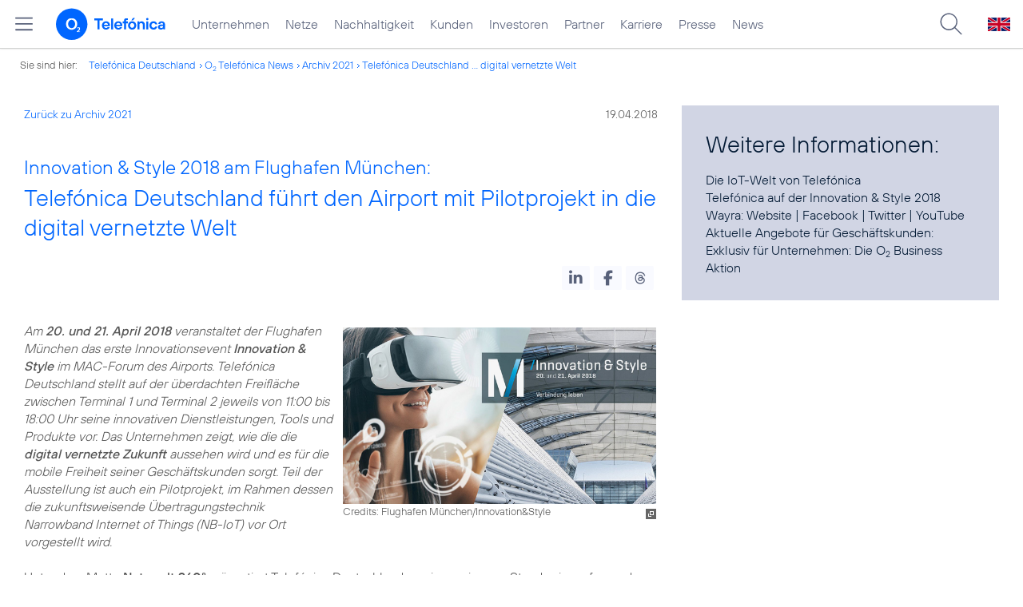

--- FILE ---
content_type: text/html; charset=UTF-8
request_url: https://www.telefonica.de/news/corporate/2018/04/innovation-style-2018-am-flughafen-muenchen-telefonica-deutschland-fuehrt-den-airport-mit-pilotprojekt-in-die-digital-vernetzte-welt.html?cat=infografik;year=2021;tag=%23privatkunden;page=48
body_size: 19926
content:
<!DOCTYPE html>
<html lang="de">
<head>
<meta http-equiv="X-UA-Compatible" content="IE=Edge">
<title>Innovation &amp; Style 2018 am Flughafen München: Telefónica Deutschland führt den Airport mit Pilotprojekt in die digital vernetzte Welt</title>  
<meta http-equiv="Content-Type" content="text/html; charset=utf-8">
<meta name="description" content="">
<meta name="keywords" content="B2B,Festnetz,Innovationen,IoT,LTE,Mobilfunk,Pressemitteilung,Smart_Meter,Technologien,Unternehmen,Wayra,m2m,partnerschaften">
<meta name="robots" content="all">
<meta name="viewport" content="width=device-width, initial-scale=1.0, user-scalable=yes">
<meta name="color-scheme" content="light only"> 
<meta name="twitter:card" content="summary_large_image">
<meta property="og:type" content="article">
<meta property="og:url" content="https://www.telefonica.de/news/corporate/2018/04/innovation-style-2018-am-flughafen-muenchen-telefonica-deutschland-fuehrt-den-airport-mit-pilotprojekt-in-die-digital-vernetzte-welt.html">
<meta property="og:title" content="Innovation &amp; Style 2018 am Flughafen München: Telefónica Deutschland führt den Airport mit Pilotprojekt in die digital vernetzte Welt">
<meta content="Am 20. und 21. April 2018 veranstaltet der Flughafen München das erste Innovationsevent Innovation &amp;#038; Style im MAC-Forum des Airports. Telefónica Deutschland stellt auf der überdachten Freifläche zwischen Terminal 1 und Terminal 2 jeweils von 11:00 bis 18:00 Uhr seine innovativen Dienstleistungen, Tools und Produkte vor. Das Unternehmen zeigt, wie die die digital vernetzte Zukunft []" property="og:description">
<meta content="https://www.telefonica.de/file/public/1565/FM-0622_InnovationStyle-1280x720.jpg" property="og:image">
<link type="text/css" href="/static/assets/css/unsemantic-grid-responsive-tablet-no-ie7.css?v=595" rel="stylesheet">
<link type="text/css" href="/static/css/2021_telefonica.css?v=595" rel="stylesheet">
<link type="text/css" href="/static/css/print.css?v=595" rel="stylesheet" media="print">
<script type="text/javascript" src="/static/assets/jquery-3.5.1/jquery-3.5.1.min.js?autogz=1"></script>
<script type="text/javascript" src="/static/assets/jquery-3.5.1/jquery-migrate-1.4.1.min.js?autogz=1"></script>  <script type="text/javascript" src="/static/js/common.js?autogz=1;v=595"></script>
<script type="text/javascript" src="/static/js/contentloader.js?v=5"></script>  <script type="text/javascript" src="/static/js/jquery.autocomplete.js?v=595"></script> <link rel="apple-touch-icon" sizes="180x180" href="/static/icons/apple-touch-icon.png?v=4">
<link rel="icon" type="image/png" sizes="32x32" href="/static/icons/favicon-32x32.png?v=4">
<link rel="icon" type="image/png" sizes="16x16" href="/static/icons/favicon-16x16.png?v=4">
<link rel="manifest" href="/static/icons/site.webmanifest">
<link rel="mask-icon" href="/static/icons/safari-pinned-tab.svg?v=4" color="#0066FF">
<link rel="shortcut icon" href="/static/icons/favicon.ico?v=4">
<meta name="msapplication-TileColor" content="#f9faff">
<meta name="msapplication-config" content="/static/icons/browserconfig.xml">
<meta name="theme-color" content="#f9faff">
 <link href="/static/assets/shariff-3.2.1/shariff.complete.css?v=6" rel="stylesheet">   <link rel="canonical" href="https://www.telefonica.de/news/corporate/2018/04/innovation-style-2018-am-flughafen-muenchen-telefonica-deutschland-fuehrt-den-airport-mit-pilotprojekt-in-die-digital-vernetzte-welt.html"/>  </head>
<body class=" page-sec_twocolumn_wide_scp standard page-layout-2021_telefonica" id="page0"> 
<!-- Matomo Tag Manager -->
<script type="text/javascript">
var _mtm = window._mtm = window._mtm || [];
_mtm.push({'mtm.startTime': (new Date().getTime()), 'event': 'mtm.Start'});
_mtm.push({"enddate":"","news_title":"Innovation \\u0026 Style 2018 am Flughafen M\u00fcnchen: Telef\u00f3nica Deutschland f\u00fchrt den Airport mit Pilotprojekt in die digital vernetzte Welt","seo_page_title":"","content_type":"news","drilldown":"news;corporate;2018;04;innovation-style-2018-am-flughafen-muenchen-telefonica-deutschland-fuehrt-den-airport-mit-pilotprojekt-in-die-digital-vernetzte-welt","last_changed":"2019-09-05","display_date":"2018-04-19","layout":"2021_telefonica","startdate":"","groups":"Redaktion","category":"Pressemitteilungen","author":"Alexander Geckeler","tags":"B2B,Festnetz,Innovationen,IoT,LTE,Mobilfunk,Pressemitteilung,Smart_Meter,Technologien,Unternehmen,Wayra,m2m,partnerschaften","publish_date":"2018-04-19","created":"2018-04-19","page_title":"Innovation \\u0026 Style 2018 am Flughafen M\u00fcnchen: Telef\u00f3nica Deutschland f\u00fchrt den Airport mit Pilotprojekt in die digital vernetzte Welt"});
var d=document, g=d.createElement('script'), s=d.getElementsByTagName('script')[0];
g.type='text/javascript'; g.async=true; g.src='https://webstatistics.telefonica.de/js/container_kmdc61rh.js'; s.parentNode.insertBefore(g,s);
</script>
<!-- End Matomo Tag Manager -->
<!-- Matomo Tag Tracking --><script>
$(window).off("_mtm.push").on("_mtm.push",function(e,option){if(_mtm&&(typeof(option)=='object')){_mtm.push(option);}});
</script><!-- End Matomo Tag Tracking -->
<div class="sec_root fl-par-body" id="s1"><div id="s98" class="sec_header"><div id="c98_0" class="sec_header spc-main-column col_first"><!-- <par_scp_header> --> <div id="page-top"><div></div></div>  <header>
<div id="scp-header-fixed">
<div id="skip">
<a href="#content" class="page-skip-link"><div class="par-body">Zum Inhalt springen...</div></a>
</div>
<div id="scp-header"> <div data-topnav-id="#page-navmenu" data-tree-id="" id="page-navmenu" data-label="top_level" class="page-navmenu-body" data-layout="2021_telefonica" data-state="online"></div> <div id="scp-header-content" class="page-topmenu-container fl-header-search"> <button data-tree-id="" aria-label="Hauptmenü öffnen" data-layout="2021_telefonica" class="page-sitemenu-button" data-state="online" data-language="de" data-nav-id="" data-message-id="6544" type="button" data-aria-label-open="Hauptmenü öffnen" data-aria-label-close="Hauptmenü schließen"></button> <div id="page-logo"><a href="/"><img src="/static/layout/2021_telefonica/header/logo_telefonica_o2_blue.svg" alt="Logo von o2 Telefónica" width="150" height="54"></a></div>  <div id="page-navigation">  <div class="page-nav-select">
<nav> <ul data-state="online" data-layout="2021_telefonica" class="page-nav page-nav-option fl-no-topmenu page-navmenu" id="page-nav-topmenu" data-language="de"><li id="nav-217" class="fl-hover fl-first" data-nav-id="217"><a class="l-link" title="Unternehmen Telefónica Deutschland" href="/unternehmen.html">Unternehmen</a></li><li id="nav-235" class="fl-hover" data-nav-id="235"><a title="Festnetz und Mobilfunk" href="/netze.html" class="l-link">Netze</a></li><li id="nav-218" class="fl-hover" data-nav-id="218"><a href="/nachhaltigkeit.html" class="l-link">Nachhaltigkeit</a></li><li id="nav-236" class="fl-hover" data-nav-id="236"><a class="l-link" href="/kunden.html">Kunden</a></li><li id="nav-225" class="fl-hover" data-nav-id="225"><a class="l-link" href="/investor-relations.html">Investoren</a></li><li id="nav-233" class="fl-hover" data-nav-id="233"><a class="l-link" href="/partner.html">Partner</a></li><li id="nav-220" class="fl-hover" data-nav-id="220"><a href="/karriere.html" class="l-link">Karriere</a></li><li id="nav-219" class="fl-hover" data-nav-id="219"><a href="/presse.html" class="l-link">Presse</a></li><li id="nav-228" class="fl-hover" data-nav-id="228"><a class="l-link" href="/o2-telefonica-news.html">News</a></li></ul> </nav>
</div>  </div>  <div id="page-search">
<form method="get" name="header_search" action="/search/index" onsubmit="Common.autoComplete.doSearch($('#q1').val()); return false;">
<input name="cmd" value="search" type="hidden">
<input name="search" value="site" type="hidden">
<input id="layout" name="layout" value="2021_telefonica" type="hidden">
<input id="lang" name="lang" value="de" type="hidden">
<div id="length-check" style="position: absolute; top: -200px; left: -1000px;"></div>
<div id="page-search-input" class="xscp-header-search">  <input name="q" id="q1" placeholder="Suche..." maxlength="150">
<button type="submit" class="page-search-submit" aria-label="Suche ausführen"></button>
</div>
</form>
</div>
<button type="button" id="page-search-button" aria-label="Suche öffnen" data-aria-label-open="Suche öffnen" data-aria-label-close="Suche schließen"></button>
<div id="page-language-select"><a href="/home_en" class="l-link" hreflang="en"><img src="/static/layout/2021_telefonica/header/flag_en.svg" alt="Englische Flagge, stellvertretend für englischsprachige Version der o2 Telefónica" width="28" height="17" border="0"></a></div>  </div>
</div>
</div>
</header>  <!-- </par_scp_header> --><!-- <par_path> --><div class="par par-path" id="sp2" data-tag="Path">
<ul class="nav-path"> <li class="fl-first">Sie sind hier: <a href="/">Telefónica Deutschland</a></li><li><a href="/news/corporate/index.html">O<sub>2</sub> Telefónica News</a></li><li><a href="/news/corporate/index.html?tag=%23privatkunden;cat=pressemitteilungen;year=2021">Archiv 2021</a></li><li><a href="/news/corporate/2018/04/innovation-style-2018-am-flughafen-muenchen-telefonica-deutschland-fuehrt-den-airport-mit-pilotprojekt-in-die-digital-vernetzte-welt.html?page=48;tag=%23privatkunden;year=2021;cat=infografik">Telefónica Deutschland ... digital vernetzte Welt</a></li> </ul>
<div class="fclear"></div>
</div> <!-- </par_path> --></div><div class="fclear"></div></div><div id="s2" class="sec_body page-content grid-container"><div id="c05_0" class="grid-66 tablet-grid-66 mobile-grid-100 grid-content col_content_wide col_first"><!-- <par_backlink> --> <div class="par par-backlink" data-tag="Back Link">
<div class="par-backlink-content">
<div class="par-backlink-back"><a href="/news/corporate/index.html?page=48;tag=%23privatkunden;year=2021;cat=infografik#feed-msg-id-6544">Zurück zu Archiv 2021</a></div>
<div class="par-backlink-next">19.04.2018</div>  <div class="fclear"></div>
</div>
</div> <!-- </par_backlink> --><!-- <par_page_content_id> --><div style="position: relative; max-width: var(--par-max-width); margin: 0 auto; padding: 0;" class="par-content-id"><a class="par-anchor" id="content"></a></div> <!-- </par_page_content_id> --><!-- RSPEAK_START --><!-- <par_headline> --><div id="p1" data-tag="Headline" class="par par-headline par-headline-margin fl-no-par-body par-textblock-default fl-text-align-left"><div class="par-body"><h1 class="default-font par-heading par-headline-tag-h1 par-font-size-default"><span class="par-overline">Innovation &amp; Style 2018 am Flughafen München: </span>Telefónica Deutschland führt den Airport mit Pilotprojekt in die digital vernetzte Welt</h1></div></div> <!-- </par_headline> --><!-- <par_socialshareprivacy> --><!-- RSPEAK_STOP --><div data-tag="Shariff" id="p2" class="par par-shariff fl-no-par-body"><style type="text/css" >.shariff .orientation-horizontal.button-style-standard.shariff-col-3 li{min-width:70px}
.shariff .orientation-horizontal.button-style-standard.shariff-col-3 li .share_text{text-indent:0}
div.par-shariff.fl-small-margin div.par-body{padding-top:0 !important;padding-bottom:0 !important}
div.par-shariff .shariff{display:flex;justify-content:flex-end;align-items:center}
div.par-shariff .shariff .orientation-horizontal li{margin-bottom:0}
div.par-shariff .shariff a{padding:0;display:flex;justify-content:center}
div.par-shariff-show-date div.par-shariff-bar{display:flex;justify-content:space-between;align-items:center}
div.par-shariff-news-message-date{display:flex;justify-content:center;align-items:center;background-color:var(--col-tlf-white);color:var(--col-grey6);padding:3px 16px;height:30px;border-radius:15px;font-size:14px;font-family:var(--font-medium)}
.shariff .threads a:hover{background-color:#000}</style><div class="par-body"><div class="par-shariff-bar"><div data-button-style="icon" data-services="[&quot;linkedin&quot;,&quot;facebook&quot;,&quot;threads&quot;]" data-lang="de" class="shariff"></div></div></div></div><!-- RSPEAK_START --> <!-- </par_socialshareprivacy> --><!-- <par_media> --><div data-pid="p3" class="par par-media fl-no-par-body par-textblock-no-dec par-textblock-default" data-tag="Media" id="p3"><div class="par-body"><div class="par-text l-inline-right"><div class="l-inline thmb-portrait l-inline-popup-container"><img alt="" class="l-img-popup" srcset="/file/public/1565/FM-0622_InnovationStyle-1280x720.jpg 1280w, /file/repository/38452_t_720_405/0/0/FM-0622_InnovationStyle-1280x720.jpg 720w, /file/repository/38452_t_360_203/0/0/FM-0622_InnovationStyle-1280x720.jpg 360w" src="/file/public/1565/FM-0622_InnovationStyle-1280x720.jpg" sizes="(max-width: 360px) 180px, (max-width: 720px) 360px, 1280px" onclick="Common.openImgPopupTrigger(this)" loading="lazy"><div class="l-inline-popup l-inline-popup-last" onclick="return Common.openImgPopup('38452', '1280', '720','\/file\/public\/1565\/FM-0622_InnovationStyle-1280x720.jpg', '', 0, '', window.location.pathname, '', this)"></div><div class="l-inline-caption"><span class="page-license-inline"><span class="page-license-info author">Credits: Flughafen München/Innovation&amp;Style</span></span></div><div class="fclear"></div></div><div class="pre-text"><i>Am <b>20. und 21. April 2018</b> veranstaltet der Flughafen München das erste Innovationsevent <b>Innovation &amp; Style</b> im MAC-Forum des Airports. Telefónica Deutschland stellt auf der überdachten Freifläche zwischen Terminal 1 und Terminal 2 jeweils von 11:00 bis 18:00 Uhr seine innovativen Dienstleistungen, Tools und Produkte vor. Das Unternehmen zeigt, wie die die <b>digital vernetzte Zukunft</b> aussehen wird und es für die mobile Freiheit seiner Geschäftskunden sorgt. Teil der Ausstellung ist auch ein Pilotprojekt, im Rahmen dessen die zukunftsweisende Übertragungstechnik Narrowband Internet of Things (NB-IoT) vor Ort vorgestellt wird.</i>

Unter dem Motto <b>Netzwelt 360°</b> präsentiert Telefónica Deutschland an einem eigenen Stand sein umfassendes Produktportfolio, durch das der Mobilfunkkonzern den <b>digitalen Fortschritt</b> in der Unternehmerwelt mitgestaltet. Egal ob Internet of Things (IoT), Machine to Machine Kommunikation (M2M) oder bei Mobilfunk- und Festnetzangeboten – Telefónica bietet in diesen Bereichen <b>innovative Lösungen</b>, die individuell an jedes Business angepasst werden können. Außerdem ist auch das Telefónica Startup-Programm Wayra am Stand vertreten, das neue Talente im Bereich Informations- und Kommunikationstechnologien fördert.</div><div class="fclear"></div></div></div></div> <!-- </par_media> --><!-- <par_media> --><div data-tag="Media" id="p4" data-pid="p4" class="par par-media fl-no-par-body par-textblock-no-dec par-textblock-default"><div class="par-body"><h2 class="default-font par-heading par-headline-tag-h2 par-font-size-default"><span class="par-overline">Flughafen München: </span>Mit Telefónica auf dem Weg zur Smart City</h2><div class="par-text l-inline-right"><div class="l-inline thmb-portrait l-inline-popup-container"><img onclick="Common.openImgPopupTrigger(this)" sizes="(max-width: 360px) 180px, (max-width: 720px) 360px, 1280px" loading="lazy" class="l-img-popup" alt="" src="/file/public/1565/Flughafen-Muenchen-Foto-pixabay-1920-720.jpg" srcset="/file/public/1565/Flughafen-Muenchen-Foto-pixabay-1920-720.jpg 1280w, /file/repository/38444_t_720_405/0/0/Flughafen-Muenchen-Foto-pixabay-1920-720.jpg 720w, /file/repository/38444_t_360_203/0/0/Flughafen-Muenchen-Foto-pixabay-1920-720.jpg 360w"><div onclick="return Common.openImgPopup('38444', '1280', '720','\/file\/public\/1565\/Flughafen-Muenchen-Foto-pixabay-1920-720.jpg', '', 0, '', window.location.pathname, '', this)" class="l-inline-popup l-inline-popup-last"></div><div class="l-inline-caption"><span class="page-license-inline"><span class="page-license-info author">Credits: Pixabay Flughafen München / werner22brigitte</span> | <a rel="license" class="page-license-info license" href="https://pixabay.com/de/service/terms/#usage" target="_blank">CC0 1.0, Ausschnitt bearbeitet</a></span></div><div class="fclear"></div></div><div class="pre-text">Eine zukunftsweisende <b>Technologie</b>, die beim Innovation &amp; Style Event vorgestellt wird, ist das sogenannte Narrow Band IoT (NB-IoT). Diese Spezifikation steht für ein <b>LTE-Übertragungsverfahren</b>, welches mit geringer Bandbreite auskommt und dafür sorgt, dass kleine Datenmengen auch in schwierige Umgebungen und über große Distanzen hinweg zuverlässig übertragen werden. Die neue Kommunikationstechnologie stellt eine <b>Erweiterung des LTE-Mobilfunkstandards</b> dar. Mobilfunkbetreiber haben so die Möglichkeit, vorhandene LTE-Infrastrukturen für das Bereitstellen von <b>IoT-Services</b> zu nutzen und sie in bereits bestehende Netze zu integrieren.

NB-IoT wird von <b>Telefónica</b> nun zum ersten Mal in Deutschland im Zuge eines gemeinsamen Pilotprojekts mit dem Münchner Flughafen implementiert. Zusammen mit Huawei und dem IoT-Anbieter Q-loud hat Telefónica in Deutschland eine Smart Energy-Lösung für den Flughafen entwickelt. Damit könnten perspektivisch alle Zähler für Strom und Wasser, die im Umkreis von zehn Kilometern auf dem Flughafen verteilt sind, per <b>Smart Metering</b> überwacht werden. Ein spezielles Kamerasystem erfasst den Zählerstand und eine integrierte Software analysiert das Bild, erkennt die angezeigte Zahl und überträgt diese per NB-IoT im O<sub>2</sub>-Netz an eine Cloud-Plattform, auf die der Flughafen zugreifen kann. In dem <b>Pilotprojekt</b> wird der Flughafen zunächst 15 Smart Meter im Live-Betrieb testen und lernen, wie mit der Technologie sinnvoll umgegangen werden kann.

Das Smart Energy Projekt soll den Grundstein für eine weitere <b>Zusammenarbeit zwischen dem Flughafen München und Telefónica in Deutschland</b> legen. Entsprechen die zugrundeliegende Technik und die Resultate des Pilotprojekts den Vorstellungen der Partner, so könnte das Projekt auf das gesamte Flughafengelände ausgedehnt werden. Die Vernetzung der Beleuchtungssysteme oder der Gepäck-Container, der Dollys, sind mögliche Anwendungsbereiche, durch die Kosten und Zeit gespart werden können. Die fortschrittliche Technologie von Telefónica birgt reichlich Potential, den Flughafen München auf dem Weg in seine <b>digitale Zukunft</b> zu begleiten.</div><div class="fclear"></div></div></div></div> <!-- </par_media> --><!-- <par_media> --><div data-tag="Media" id="p5" data-pid="p5" class="par par-media fl-no-par-body par-textblock-no-dec par-textblock-default"><div class="par-body"><h2 class="default-font par-heading par-headline-tag-h2 par-font-size-default">Mit Telefónicas Global SIM Geräte intelligent vernetzen</h2><div class="par-text l-inline-right"><div class="l-inline thmb-portrait l-inline-popup-container"><img loading="lazy" sizes="(max-width: 360px) 180px, (max-width: 720px) 360px, 1000px" onclick="Common.openImgPopupTrigger(this)" srcset="/file/public/1586/Global-SIM-1000x562.jpg 1000w, /file/repository/40108_t_720_405/0/0/Global-SIM-1000x562.jpg 720w, /file/repository/40108_t_360_202/0/0/Global-SIM-1000x562.jpg 360w" src="/file/public/1586/Global-SIM-1000x562.jpg" alt="" class="l-img-popup"><div class="l-inline-popup l-inline-popup-last" onclick="return Common.openImgPopup('40108', '1000', '562','\/file\/public\/1586\/Global-SIM-1000x562.jpg', '', 0, '', window.location.pathname, '', this)"></div><div class="l-inline-caption">Weltweit im Einsatz: die Global SIM von Telefónica</div><div class="fclear"></div></div><div class="pre-text"><i>„Als <b>Partner</b> des Flughafens München möchten wir mit unserer Teilnahme den Besuchern einen Eindruck davon vermitteln, wie wichtig es vor allem für Unternehmen ist, die Möglichkeiten des digitalen Wandel zu nutzen und innovativ umzusetzen. Mit Telefónica haben Unternehmen diesbezüglich einen starken und erfahrenen Partner an ihrer Seite“,</i> so <b>Alexander Rupprecht</b>, Director B2B Business Brand bei Telefónica in Deutschland. Wie die <b>Zusammenarbeit in den Bereichen M2M und IoT</b> mit aussehen kann, wird in Form von Show Cases auf der Innovation Style vorgestellt. Ein Partner ist zum Beispiel die Firma <a class="l-link" target="_blank" title="https://www.geotab.com/de/" href="https://www.geotab.com/de/">GEOTAB</a>, deren Lösung Telefónica für das Produkt Smart Mobility nutzt, um damit seinen Kunden ein intelligentes Fuhrparkmanagement zu ermöglichen. Diese einfache <b>Plug &amp; Play-Lösung</b> mit intelligenter Telematik ermöglicht eine einfache Analyse und Auswertung von Fahrzeugdaten und trägt so zur besseren Ressourcenplanung, einem <b>optimierten Management</b> von Firmenfahrzeugen und steigert so die Wertschöpfung. 

Ein weiterer Kunde, der auf der Veranstaltung am Münchner Flughafen vorgestellt wird, ist der Hersteller der <a class="l-link" target="_blank" title="http://gpssmartsole.com/gpssmartsole/" href="http://gpssmartsole.com/gpssmartsole/">GPS SmartSole</a>. Die GTX Corporation hat auf Basis einer GPS-Einheit mit eingebauter Global SIM von Telefónica eine Tracking-Sohle entwickelt, mit der sich zum Beispiel verirrte Demenz- oder Alzheimer Patienten wiederfinden lassen. 

Außerdem ist das Unternehmen <a target="_blank" title="http://www.feedbacknowgermany.de/" href="http://www.feedbacknowgermany.de/" class="l-link">FeedbackNow</a> vertreten, das ebenfalls <b>Global SIM Karten</b> von Telefónica verwendet. Mit dem Echtzeit-Feedbacksystem des Unternehmens können Kunden vor Ort über sogenannte Smiley-Boxen Bewertungen abgeben, die via Mobilfunk an eine zentrale Stelle übertragen und sofort ausgewertet werden. Auch ein Smart Cooler, eine intelligente Nachrüstlösung für Verkaufskühlschränke, oder ein <b>Virtual Reality Workout System</b>, mit dem man sein Fitnessprogramm über ein VR Headset in der virtuellen Welt absolvieren kann, werden auf der Innovation &amp; Style vorgestellt.</div><div class="fclear"></div></div></div></div> <!-- </par_media> --><!-- <par_media> --><div class="par par-media fl-no-par-body par-textblock-no-dec par-textblock-default" data-pid="p6" id="p6" data-tag="Media"><div class="par-body"><h2 class="default-font par-heading par-headline-tag-h2 par-font-size-default">Wayra unterstützt die digitale Transformation</h2><div class="par-text l-inline-right"><div class="l-inline thmb-portrait l-inline-popup-container"><img sizes="(max-width: 360px) 180px, (max-width: 720px) 360px, 1280px" onclick="Common.openImgPopupTrigger(this)" loading="lazy" alt="" class="l-img-popup" srcset="/file/public/1568/wayra-logo-1280x720.png 1280w, /file/repository/38716_t_720_405/0/0/wayra-logo-1280x720.png 720w, /file/repository/38716_t_360_203/0/0/wayra-logo-1280x720.png 360w" src="/file/public/1568/wayra-logo-1280x720.png"><div onclick="return Common.openImgPopup('38716', '1280', '720','\/file\/public\/1568\/wayra-logo-1280x720.png', '', 0, '', window.location.pathname, '', this)" class="l-inline-popup l-inline-popup-last"></div><div class="l-inline-caption"><span class="page-license-inline"><span class="page-license-info author">Credits: Wayra</span></span></div><div class="fclear"></div></div><div class="pre-text">Vertreter des <b>Startup-Programms</b> des Unternehmens <a class="l-link" target="_blank" title="https://de.wayra.co/" href="https://de.wayra.co/">Wayra</a> sind ebenfalls am Telefónica Stand vertreten: Wayra hilft mit finanziellen Mitteln sowie <b>Coachings und der Organisation</b> von Netzwerkveranstaltungen jungen, wachsenden Unternehmen aus den Bereichen IoT, Datenanalytik, Cybersicherheit und Künstliche Intelligenz. Zwei dieser Unternehmen werden am 20. und 21. April bei der Innovation &amp; Style vorgestellt: EcoG, das ein Betriebssystem für Ladestationen für Elektroautos entwickelt hat sowie <a class="l-link" target="_blank" href="https://www.accu-rate.de/de/" title="https://www.accu-rate.de/de/">accurate</a>, mit deren Software sich komplexe Personenströme <b>darstellen und analysieren</b> lassen.

Unternehmen können sich am Stand ebenfalls über die aktuellen <b>Festnetz- und Mobilfunkangebote</b> informieren, die Telefónica über seine Kernmarke O<sub>2</sub> den Business Partnern bietet. Vom zuverlässigen Virenschutz mit <a class="l-link" href="https://www.o2online.de/business/loesungen/datensicherheit/o2-business-protect/" target="_blank" title="https://www.o2online.de/business/loesungen/datensicherheit/o2-business-protect/">O<sub>2</sub> Business Protect</a>, über die Umstellung auf IP-Telefonie bis hin zu virtuellen Telefonanlagen und der O<sub>2</sub> Business App, gibt es auch in diesem Segment ein umfangreiches Portfolio, das die Unternehmen für den digitalen Wandel rüstet.</div><div class="fclear"></div></div></div></div> <!-- </par_media> --><!-- <par_socialshareprivacy> --><!-- RSPEAK_STOP --><div class="par par-shariff fl-no-par-body" data-tag="Shariff" id="p8"><div class="par-body"><div class="par-shariff-bar"><div data-lang="de" class="shariff" data-services="[&quot;linkedin&quot;,&quot;facebook&quot;,&quot;threads&quot;]" data-button-style="icon"></div></div></div></div><!-- RSPEAK_START --> <!-- </par_socialshareprivacy> --><!-- <par_author_info> --><!-- </par_author_info> --><!-- RSPEAK_STOP --></div><div class="grid-33 tablet-grid-33 mobile-grid-100 grid-content col_info" id="c02_0"><!-- RSPEAK_START --><!-- <par_media> --><div id="p10" data-tag="Media" data-pid="p10" class="par par-media fl-no-par-body par-textblock-dec par-textblock-hc-9"><div class="par-body"><h2 class="default-font par-heading par-headline-tag-h2 par-font-size-default">Weitere Informationen:</h2><div class="par-text l-inline-left"><div class="pre-text"><a class="l-link" href="https://m2m.telefonica.de/" target="_blank">Die IoT-Welt</a> von Telefónica
Telefónica auf der <a href="https://m2m.telefonica.de/events/innostyle-2018/" target="_blank" class="l-link">Innovation &amp; Style 2018</a>
Wayra: <a target="_blank" href="https://de.wayra.co/" class="l-link">Website </a>| <a href="https://www.facebook.com/WayraDE" target="_blank" class="l-link">Facebook </a>| <a href="https://twitter.com/wayrade" target="_blank" class="l-link">Twitter </a>| <a target="_blank" href="https://www.youtube.com/user/wayraproject" class="l-link">YouTube</a>
<a class="l-link" href="https://www.o2online.de/business/angebote/?dsl" target="_blank">Aktuelle Angebote für Geschäftskunden</a>: Exklusiv für Unternehmen: Die O<sub>2</sub> Business Aktion</div><div class="fclear"></div></div></div></div> <!-- </par_media> --><!-- RSPEAK_STOP --></div><div class="fclear"></div></div><div id="s99" class="sec_footer"><div class="col_footer col_first" id="c99_0"><!-- <par_scp_footer> --> <footer> <style type="text/css" >div#page-footer{position:relative;background:none #58617a;color:#FFF;font-size:12px;padding:12px 0;font-weight:normal;min-height:42px;max-width:none}
ul#page-sub-level{position:relative;display:block;margin:0;padding:0 30px}
ul#page-sub-level li{display:block;float:left;padding:0;margin:0;line-height:18px}
ul#page-sub-level li a{float:left;line-height:18px;color:#00c1d5;font-size:12px;font-weight:normal;text-decoration:none;padding:0 7px;border-left:1px solid #00c1d5;background:none transparent}
ul#page-sub-level li a:hover{text-decoration:underline}
ul#page-sub-level li span.l-dead{display:none}
li#page-copyright{padding-right:7px !important}
div#page-footer div#rs_div{position:absolute;width:auto;height:auto;background:#FFF;bottom:122px;right:10px;display:none}
div#page-footer div#rs_div a{color:#0b68ac;font-weight:bold;background:url(/static/layout/2021_telefonica/site/icon_bar.gif) -8px -214px no-repeat scroll;padding-left:25px;line-height:12px}
div#page-footer div#rs_div table{table-layout:auto}
footer div.par-hf-font-section-header div.par-body{padding:85px 0 !important}
div.page-footer-bar-box{display:flex;justify-content:center;align-items:center}
div.page-footer-nav-sitemap{display:flex;flex-direction:row;justify-content:center;padding:30px;font-family:TelefonicaLight,Arial,Helvetica,sans-serif;font-size:18px;line-height:normal;margin:0 auto}
div.page-footer-bar{border-top:1px solid rgba(255,255,255,0.2)}
div.page-footer-nav-sitemap ul{display:flex;flex-direction:column;flex-wrap:wrap;justify-content:flex-start;align-items:flex-start;margin:0;padding:10px 60px;flex-shrink:0;flex-grow:0}
div.page-footer-nav-sitemap ul:last-item{margin:0}
div.page-footer-nav-sitemap ul li{display:block;white-space:nowrap}
div.page-footer-nav-sitemap ul li a{display:inline-block;padding:0 0 8px 0}
div.page-footer-nav-sitemap ul li a:hover{text-decoration:underline}
div#page-sitemap{background-color:#0356c9 !important;color:#FFF}
div#page-sitemap a{color:#FFF}
div.page-sitemap-nav-container{padding-left:30px}
div.page-sitemap-col{padding:0 25px 25px 0}
div.page-sitemap-col:last-child{padding-right:0}
div.page-info-links{margin:0 0 20px 0}
div.page-sitemap-col a,div.page-footer-naviagtion ul li a{font-family:TelefonicaBold,Arial,Helvetica,sans-serif;font-size:15px;color:currentColor;background:none transparent;margin:0;padding:0;min-height:initial}
div.page-sitemap-col a{padding-bottom:6px}
div.page-sitemap-col ul,div.page-sitemap-col li{display:block;margin:0;padding:0}
div.page-sitemap-col ul.page-sitemap-list li{position:relative;font-family:TelefonicaRegular,Arial,Helvetica,sans-serif;font-size:12px;line-height:18px;padding:0 0 0 7px;margin:0 0 0 10px}
div.page-sitemap-col ul.page-sitemap-list li a:after{position:absolute;left:0;top:0;content:"-"}
div.page-sitemap-col a{color:#6e7894;max-width:100%;overflow:hidden;text-overflow:ellipsis}
div.page-sitemap-col a:hover{text-decoration:underline}
div.page-sitemap-links{padding:30px 30px 30px 0}
div.page-brand-logos{padding:30px 0}
div.page-brand-logos ul,div.page-brand-logos ul li{display:block;margin:0;padding:0}
div.page-brand-logos ul{min-width:264px;max-width:264px;width:100%}
div.page-brand-logos ul li{width:33%;max-width:88px;float:left;padding:1px}
div.page-brand-logos ul li img.l-img{-webkit-filter:grayscale(100%);filter:grayscale(100%);opacity:0.5;-webkit-transition:all 0.1s;transition:all 0.1s}
div.page-brand-logos ul li img.l-img:hover{-webkit-filter:none;filter:none;opacity:1;-webkit-transition:all 0.1s;transition:all 0.1s}
div#page-footer-logo{padding:30px}
div#page-footer-logo img{display:block}
div#page-footer-badges{padding:0 30px 30px 30px}
div#page-footer-badges a{display:block;float:left}
div#page-footer-badges img{display:block;width:auto;height:54px;-webkit-transition:all 0.1s;transition:all 0.1s}
div#page-footer-badges a:hover img{-ms-transform:scale(1.185,1.185);-webkit-transform:scale(1.185,1.185);transform:scale(1.185,1.185);-webkit-transition:all 0.1s;transition:all 0.1s}
div.page-awards-footer{padding:30px 0;margin:0;border:0 none}
div.page-awards-footer ul,div.page-awards-footer li{margin:0;padding:10px 0;text-align:center}
div.page-awards-footer ul{display:flex;flex-wrap:wrap;justify-content:center;gap:60px;width:100%;height:auto;padding:0;margin:0;overflow:initial}
div.page-awards-footer li{display:inline-flex;justify-content:center;margin:0;transition:all 0.1s;flex-shrink:0;flex-grow:0}
div.page-awards-footer li img.l-img{display:block;width:auto;min-height:95px;max-height:95px}
@media (hover:hover){div.page-awards-footer li:hover{transform:scale(1.05,1.05)}}
@media only screen and (max-width:767px){div.page-awards-footer ul{padding:0 30px;gap:30px}
div.page-footer-nav-sitemap{flex-direction:column;gap:0 15px}
div.page-footer-nav-sitemap ul{width:100%;align-items:center;justify-content:center;flex-direction:row;gap:0 15px}}</style><script>
$(document).ready(function(){$("div.par-tags-content").tagsList().trigger("tags_load");
});
</script><div class="par par-tags fl-no-par-body par-textblock-dec par-textblock-hc-69" data-tag="Tags" id="page-footer-tags"><notagindex><div class="par-body"><div class="page-body-content"><div class="par-tags-content lct-init-done" data-class-label="message" data-lang="de" data-tags-description="Schlagworte:" data-class-id="6544"><span class="par-tags-description">Schlagworte:</span> <a target="_blank" href="/search/index?q=%23B2B;lang=de" class="l-link par-tags-tag" rel="tag">#B2B</a>, <a href="/search/index?q=%23Festnetz;lang=de" target="_blank" rel="tag" class="l-link par-tags-tag">#Festnetz</a>, <a class="l-link par-tags-tag" rel="tag" target="_blank" href="/search/index?q=%23Innovationen;lang=de">#Innovationen</a>, <a href="/search/index?q=%23IoT;lang=de" target="_blank" rel="tag" class="l-link par-tags-tag">#IoT</a>, <a target="_blank" href="/search/index?q=%23LTE;lang=de" class="l-link par-tags-tag" rel="tag">#LTE</a>, <a class="l-link par-tags-tag" rel="tag" href="/search/index?q=%23Mobilfunk;lang=de" target="_blank">#Mobilfunk</a>, <a href="/search/index?q=%23Pressemitteilung;lang=de" target="_blank" rel="tag" class="l-link par-tags-tag">#Pressemitteilung</a>, <a href="/search/index?q=%23Smart_Meter;lang=de" target="_blank" class="l-link par-tags-tag" rel="tag">#Smart_Meter</a>, <a rel="tag" class="l-link par-tags-tag" href="/search/index?q=%23Technologien;lang=de" target="_blank">#Technologien</a>, <a href="/search/index?q=%23Unternehmen;lang=de" target="_blank" rel="tag" class="l-link par-tags-tag">#Unternehmen</a>, <a target="_blank" href="/search/index?q=%23Wayra;lang=de" class="l-link par-tags-tag" rel="tag">#Wayra</a>, <a class="l-link par-tags-tag" rel="tag" href="/search/index?q=%23m2m;lang=de" target="_blank">#m2m</a>, <a target="_blank" href="/search/index?q=%23partnerschaften;lang=de" class="l-link par-tags-tag" rel="tag">#partnerschaften</a></div></div></div></notagindex></div>   <div style="" class="par par-newsfeed par-nf-no-nf-text par-nf-no-nf-headline par-textblock-dec par-textblock-hc-69 par-nf-layout-list par-nf-static-news" id="page-footer-tagnews" data-feed-layout="list" data-tag="Newsfeed">  <div data-rss-feed-target="_blank" data-show-more-link="1" data-show-teaser="0" data-first-news="1" data-creator-class="CMS::News::Message" data-small-column="0" data-max-news="3" data-tree-id="" data-creator-id="6544" data-text-length="0" data-load-more-news="1" data-show-image="1" data-sort-by="date" data-show-date="1" data-load-more-news-text="Weitere Nachrichten laden..." data-year="" data-img-size="33%" data-show-skeleton="1" class="ext-rss-feed par-nf-ext-rss" data-tags="B2B,Festnetz,Innovationen,IoT,LTE,Mobilfunk,Pressemitteilung,Smart_Meter,Technologien,Unternehmen,Wayra,m2m,partnerschaften" data-pid="page-footer-tagnews" data-img-pos="left" data-url-id="" data-max-cols="3" data-show-socialsharebar="0" data-state="online" data-lang="de" data-start-with-square-tile="1" data-type="list" data-group-id="62" data-show-newsfeed-link="0" data-group-feeds="[]" data-generate-on-load="0" data-page-layout="2021_telefonica" data-group-feeds-url="0" data-count-feeds="1" data-max-news-visible="3"><div class="default-font par-heading par-headline-tag-div par-font-size-default">Ähnliche Themen:</div><div class="par-nf-messages par-list-messages par-nf-static-news"><div class="par-lm-message" data-tags="[]" data-cat-ids="[]" data-cat-names="[]"><a class="par-anchor" id="page-footer-tagnews_1"></a><div class="par-lm-image"><div class="l-inline thmb-full-size"><img alt="" class="l-image" border="0" src="/static/layout/2021_telefonica/site/empty_wide.png"></div></div><div class="par-lm-content"><div class="default-font par-heading par-headline-tag-div par-headline-tag-static par-font-size-default"><span class="page-skeleton-text page-skeleton-text-50"></span><br><span class="page-skeleton-text page-skeleton-text-100"></span><span class="page-skeleton-text page-skeleton-text-50"></span></div><div class="par-lm-teaser"></div></div></div><div data-cat-ids="[]" data-cat-names="[]" data-tags="[]" class="par-lm-message"><a class="par-anchor" id="page-footer-tagnews_2"></a><div class="par-lm-image"><div class="l-inline thmb-full-size"><img alt="" class="l-image" border="0" src="/static/layout/2021_telefonica/site/empty_wide.png"></div></div><div class="par-lm-content"><div class="default-font par-heading par-headline-tag-div par-headline-tag-static par-font-size-default"><span class="page-skeleton-text page-skeleton-text-50"></span><br><span class="page-skeleton-text page-skeleton-text-100"></span><span class="page-skeleton-text page-skeleton-text-50"></span></div><div class="par-lm-teaser"></div></div></div><div data-cat-names="[]" data-cat-ids="[]" class="par-lm-message" data-tags="[]"><a id="page-footer-tagnews_3" class="par-anchor"></a><div class="par-lm-image"><div class="l-inline thmb-full-size"><img border="0" src="/static/layout/2021_telefonica/site/empty_wide.png" alt="" class="l-image"></div></div><div class="par-lm-content"><div class="default-font par-heading par-headline-tag-div par-headline-tag-static par-font-size-default"><span class="page-skeleton-text page-skeleton-text-50"></span><br><span class="page-skeleton-text page-skeleton-text-100"></span><span class="page-skeleton-text page-skeleton-text-50"></span></div><div class="par-lm-teaser"></div></div></div></div> </div> </div>  <div class="par par-logo-carpet fl-no-par-body par-textblock-dec par-textblock-hc-77 par-hf-font-section-header  fl-text-align-center par-logo-type-brands" id="" data-tag="Logo Carpet"><div class="par-body"><span id="brands" class="par-anchor"></span><style type="text/css" >div.par-logo-carpet-logos{display:flex;flex-wrap:wrap;align-items:center;justify-content:center;max-width:950px;margin:0 auto}
div.par-textblock-hc-9 div.par-logo-carpet-logos svg path,div.par-textblock-hc-31 div.par-logo-carpet-logos svg path{fill:#333}
div.par-textblock-hc-69 div.par-logo-carpet-logos svg path{fill:#555}
div.par-logo-carpet h2.font-section-header{font-size:clamp(55px,5vw,60px);margin-bottom:30px}
div.par-logo-carpet-logos a.l-image{display:inline-block;width:20%;padding:0 1%;transition:transform 0.2s}
div.par-logo-carpet-logos a.l-image:hover{transform:scale(1.1) !important}
div.par-logo-carpet-logos a.l-image svg{display:block;width:100%;height:auto}
div.par-card-item div.par-logo-carpet-logos{margin-top:20px;margin-bottom:-20px}
div.par-textblock-hc-69 div.par-logo-carpet-logos svg path{fill:#06F}
@media (max-width:479px){div.par-logo-carpet-logos{max-width:100%}
div.par-logo-carpet-logos a.l-image{width:33.33% !important;max-width:100px;padding:0}}</style><div class="par-logo-carpet-logos"> <a href="https://www.o2online.de/" target="_blank" class="l-image"><svg width="500" height="500" version="1.1" viewBox="0 0 500 500" xml:space="preserve" xmlns="http://www.w3.org/2000/svg" aria-labelledby="svg-o2-title" role="img"><title id="svg-o2-title">o2 Logo</title><path d="m159.46 228.36c0-38.278 23.281-75.37 63.136-75.37 39.461 0 62.742 37.092 62.742 75.37 0 35.909-19.334 75.368-62.742 75.368-43.8 0-63.136-39.46-63.136-75.368zm-39.461 0c0 57.612 41.827 105.36 102.6 105.36 60.374 0 102.2-47.748 102.2-105.36 0-61.164-41.039-105.36-102.2-105.36-61.558 0-102.6 44.195-102.6 105.36" fill="#fff" fill-rule="evenodd"/><path id="path3-9" d="m380 378.85v-14.044h-36.387c14.554-14.299 33.578-31.663 33.578-50.558 0-17.491-10.98-26.045-27.96-26.045-9.0652 0-18.386 2.2972-26.428 6.3825l1.4037 14.811c5.8722-3.8302 13.024-7.149 20.556-7.149 7.2771 0 14.554 3.829 14.554 12.001 0 16.342-30.258 41.62-38.557 49.664v14.938h59.24" fill="#fff"/></svg></a>
<a href="https://www.fonic.de/" target="_blank" class="l-image"><svg width="500" height="500" version="1.1" viewBox="0 0 500 500" xmlns="http://www.w3.org/2000/svg" aria-labelledby="svg-fonic-title" role="img"><title id="svg-fonic-title">FONIC Logo</title><path d="m250 50a200 200 0 0 0-200 200 200 200 0 0 0 200 200 200 200 0 0 0 200-200 200 200 0 0 0-200-200zm-8.4578 160.03 7.7719 0.0406c7.6333 0.0405 7.7882 0.0469 8.6641 0.31407 2.2756 0.69419 4.308 2.1037 5.5672 3.8625 0.28804 0.40232 6.7897 11.21 14.448 24.017 7.6588 12.807 13.988 23.354 14.066 23.436 0.0771 0.0812 0.26359 0.11593 0.41406 0.0766l0.27343-0.0719v-51.664h17.556v79.989l-7.6516-0.0422c-8.6666-0.0477-8.2514-5e-3 -10.453-1.0656-1.3674-0.65877-2.6055-1.628-3.5031-2.7422-0.31958-0.39672-6.8975-11.286-14.617-24.197-7.7197-12.911-14.102-23.545-14.183-23.631-0.10831-0.11667-0.23029-0.1262-0.47187-0.0344l-0.325 0.125v51.575h-17.556v-39.994zm-122.65 0.0109h25.241v14.875h-41.773l-0.26562 0.28125-0.26407 0.28281v20.634l0.27032 0.19062c0.24086 0.16874 1.6293 0.18906 12.497 0.18906h12.225v14.995h-12.295c-11.756 0-12.302 0.0103-12.495 0.22344-0.18528 0.20472-0.20157 1.3697-0.20157 14.264v14.041h-17.559l0.03125-35.63 0.03281-35.63 0.26562-0.93125c1.1018-3.8595 4.2435-6.7994 8.1109-7.5922 0.83867-0.17191 3.6535-0.19375 26.181-0.19375zm211.04 0h17.555v79.977h-17.555v-39.988zm68.405 0h21.934v14.875h-35.191l-0.26563 0.28125-0.26562 0.28281v24.569c0 23.648 9e-3 24.578 0.22343 24.772 0.20531 0.18584 1.62 0.20157 17.861 0.20157h17.637v14.997l-21.914-0.0125c-23.267-0.0117-22.671 3e-3 -24.323-0.58126-3.4144-1.2073-6.0836-4.2344-6.8016-7.714-0.22907-1.1106-0.23518-1.9732-0.23594-31.62-4.2e-4 -20.565 0.0407-30.737 0.12656-31.272 0.18351-1.144 0.73763-2.6663 1.336-3.6734 1.1012-1.8536 3.181-3.6178 5.1687-4.3844 1.9598-0.75582 0.71621-0.72032 24.709-0.72032zm-208.24 0.0609h24.931l0.96718 0.28125c3.6164 1.0472 6.4703 3.9629 7.4188 7.5828l0.27031 1.0359v30.906c0 33.6 0.0439 31.528-0.6875 33.43-1.1638 3.0261-3.6949 5.2937-7.075 6.3406l-0.89375 0.27656-24.505 0.0219c-20.646 0.0179-24.654-6e-3 -25.452-0.15157-3.7658-0.6849-6.9708-3.5556-8.1172-7.2719-0.13916-0.45114-0.31001-1.3756-0.37969-2.0547-0.16523-1.6137-0.17005-59.283-5e-3 -60.983 0.35865-3.6873 2.5477-6.8203 5.8938-8.4344 2.2317-1.0766-0.50228-0.97969 27.633-0.97969zm-15.588 14.814-0.25312 0.35312-0.25157 0.35469v24.402c0 23.047 0.011 24.418 0.2125 24.695l0.21407 0.29376 15.689 5e-3 15.691 3e-3 0.18905-0.27031c0.17034-0.24306 0.19063-2.7944 0.19063-24.772v-24.5l-0.26563-0.28281-0.26562-0.28125h-15.575z" fill="#fff"/></svg></a>
<a href="https://www.blau.de/" target="_blank" class="l-image"><svg width="500" height="500" version="1.1" viewBox="0 0 500 500" xml:space="preserve" xmlns="http://www.w3.org/2000/svg" aria-labelledby="svg-blau-title" role="img"><title id="svg-blau-title">Blau Logo</title><path d="m75 325.73h349.09v-28.629h-349.09v28.629" fill="#fff"/><path id="path7" d="m140.01 241.9c2e-3 -4.209-2.7184-8.4022-8.9822-8.4022h-11.595v16.808h11.592c6.0985 0 8.9843-4.1367 8.9843-8.4057zm-11.464-43.844h-9.1133v14.516h9.1133c8.9794 0 9.5844-14.516 0-14.516zm31.609 21.94c12.165 4.6942 18.623 12.655 17.886 26.231-0.73737 17.669-14.502 29.881-32.516 29.881h-69.613v-27.387h9.7898l0.0018-48.328h-9.7905v-27.396h69.906c15.239 0 27.404 12.964 26.939 28.283-0.15348 8.2346-4.5301 15.922-12.602 18.715" fill="#fff"/><path id="path8" d="m180.78 173v27.396h9.7022v75.714h35.433v-103.11h-45.135" fill="#fff"/><path id="path9" d="m292.65 236.33c0-15.465-21.812-15.308-21.812 0 0 15.328 21.812 15.48 21.812 0m35.279 39.775h-33.238l-0.72856-7.6502c-5.4192 6.6242-13.477 8.9732-21.072 9.129-50.392 0.58567-50.392-83.061 0-82.489 7.5942 0 15.652 2.3585 21.072 8.9861l0.73208-7.6736h33.235v79.698" fill="#fff"/><path id="path10" d="m425 196.41h-35.136v43.023c0 5.8972-4.396 8.688-8.7938 8.688-4.4101 0-7.9241-2.9318-7.9241-8.5398v-43.172h-35.158v43.334c0 21.362 8.3457 37.26 31.933 37.846 7.7583 0.14484 15.829-2.3675 21.375-9.432l0.74443 7.9499 32.96 0.0531v-79.751" fill="#fff"/></svg></a>
<a href="https://www.ayyildiz.de/" class="l-image" target="_blank"><svg width="500" height="500" version="1.1" viewBox="0 0 500 500" xmlns="http://www.w3.org/2000/svg" aria-labelledby="svg-ay-yildiz-title" role="img"><title id="svg-ay-yildiz-title">AY YILDIZ Logo</title><path d="m55.849 317.11c-2.1044-0.64133-4.0072-2.2071-5.0241-4.1344l-0.71746-1.3597-0.0691-61.164c-0.0773-68.325-0.24262-62.531 1.8537-64.913 0.59836-0.67979 1.7038-1.5608 2.4565-1.9579l1.3686-0.72194 387.71-0.135 1.4734 0.55128c1.7704 0.66241 3.4997 2.2743 4.4273 4.1269l0.66781 1.3337v122.61l-0.62865 1.265c-0.80865 1.6272-2.52 3.341-4.0461 4.0518l-1.2021 0.55993-193.8 0.0442c-106.59 0.0252-194.1-0.0476-194.47-0.15997zm89.908-18.47c3.4552-0.6264 7.2768-3.1896 9.7269-6.524 2.6698-3.6335 4.4747-7.5975 7.602-16.696 1.1362-3.3057 3.7281-10.819 5.7597-16.696 2.0316-5.8768 5.393-15.614 7.4698-21.637 2.0768-6.0238 3.9504-11.406 4.1636-11.959 0.21329-0.55394 0.3877-1.1249 0.3877-1.2689 0-0.16407-2.57-0.26187-6.8911-0.26187h-6.8911l-4.2385 13.423c-3.8484 12.188-5.9554 19.471-6.0468 20.903-0.0189 0.29374-0.19151-0.69004-0.38416-2.1864-0.42776-3.3252-0.81637-4.7196-8.4538-30.336l-0.53759-1.8031h-7.1864c-3.9526 0-7.1865 0.095-7.1865 0.21139 0 0.25082 3.2318 9.8764 10.961 32.646 3.117 9.1825 5.7933 17.131 5.9473 17.663 0.25556 0.88269 0.15713 1.2552-1.1292 4.2741-2.5974 6.0956-3.826 8.1231-5.4227 8.9488-0.88647 0.45843-3.6638 0.52444-5.3475 0.12715l-1.0017-0.23631v10.319l1.289 0.42815c2.8155 0.93516 4.8872 1.1205 7.4105 0.6631zm64.645 0c4.9639-0.89988 9.1848-4.6683 12.51-11.169 1.8854-3.686 2.0215-4.0378 5.9531-15.39 9.1398-26.392 16.647-48.204 16.647-48.369 0-0.0634-3.1006-0.11516-6.8903-0.11516h-6.8903l-0.70569 2.2038c-4.0408 12.62-8.097 25.842-8.8039 28.699l-0.8714 3.522-0.4601-3.1213c-0.33576-2.2777-1.4775-6.5507-4.2242-15.81-2.0703-6.9787-3.9484-13.32-4.1736-14.091l-0.40953-1.4024h-7.1935c-3.9733 0-7.1935 0.10538-7.1935 0.23537 0 0.12967 2.594 7.913 5.7646 17.297 3.1705 9.3836 7.0388 20.849 8.5961 25.478l2.8315 8.4173-1.8186 4.2662c-1.0002 2.3464-2.0077 4.569-2.2389 4.9391-0.94819 1.518-2.0191 2.7163-2.7785 3.109-0.88651 0.45843-3.6638 0.52443-5.3475 0.12715l-1.0017-0.23632v10.319l1.2889 0.42814c2.8155 0.93516 4.8872 1.1205 7.4105 0.6631zm-103.76-22.342c1.7156-0.67051 3.7606-1.879 6.3994-3.7817 0.48866-0.35239 0.50828-0.27765 0.50828 1.9417v2.3082l12.154-0.1438 0.0682-26.513 0.0682-26.513h-12.291v4.5866l-1.2525-1.1025c-6.2704-5.5194-14.745-5.6398-20.463-0.29059-3.8236 3.5768-6.2778 9.3613-7.1482 16.848-0.46389 3.9904-0.18142 12.96 0.51491 16.344 1.9346 9.403 6.4284 15.233 13.028 16.901 2.4848 0.62823 5.9185 0.38902 8.4135-0.58606zm-3.9773-10.522c-3.6727-1.818-5.4513-8.0731-5.043-17.736 0.28364-6.7167 1.2038-9.975 3.4745-12.306 2.9182-2.9951 6.6764-2.6147 10.784 1.0916l1.6696 1.5064v23.417l-1.7639 1.6162c-2.4178 2.2155-4.0057 2.9723-6.2357 2.9721-1.241-1.6e-4 -2.081-0.16375-2.8855-0.56198zm220.39 11.117c1.9663-0.51213 4.6945-1.8937 6.7906-3.4386l1.6589-1.2227 0.0773 2.1954 0.0776 2.1954h12.288v-75.33h-12.288l-0.1388 26.605-1.5335-1.2534c-7.1553-5.8486-16.663-4.811-22.089 2.4107-2.2006 2.9288-3.7808 7.0844-4.7288 12.436-0.64716 3.6532-0.78447 12.093-0.2565 15.766 1.4306 9.9524 5.5334 16.738 11.478 18.984 2.8376 1.0721 6.109 1.3187 8.6641 0.65316zm-2.083-11.053c-2.1128-0.9598-3.6308-3.3836-4.5396-7.2486-0.68266-2.903-0.85615-11.502-0.30509-15.112 0.95718-6.2686 3.1796-9.3102 7.0505-9.6496 2.3053-0.20224 4.1957 0.60716 6.5034 2.7841l1.8445 1.74v23.667l-1.6696 1.4947c-2.3658 2.1181-3.8845 2.8235-6.0628 2.8162-1.1121-3e-3 -2.1413-0.18331-2.8215-0.49232zm-49.616-15.73-0.0682-26.646-19.367-0.14v10.692h7.2125v42.741h12.29zm24.107-11.156v-37.802l-19.634 0.1401v10.418l7.0789 0.149v32.27c0 17.749 0.0801 32.35 0.17795 32.448 0.0978 0.0978 2.9228 0.17795 6.2775 0.17795h6.0994zm74.196 11.156-0.0682-26.646-19.367-0.14v10.692h6.9454v21.192c0 11.656 0.0801 21.272 0.17794 21.37 0.0978 0.0978 2.9234 0.17795 6.2788 0.17795h6.1007zm46.012 20.769v-5.8768h-10.981c-9.1007 0-10.957-0.0615-10.843-0.36009 0.076-0.19813 1.5696-2.5722 3.3192-5.2758 1.7496-2.7036 5.3877-8.3416 8.0846-12.529 2.697-4.1872 6.1448-9.5324 7.6617-11.878l2.7581-4.265v-7.097h-37.398v11.747l19.945 0.1401-2.9606 4.6938c-1.6283 2.5816-6.5368 10.35-10.908 17.262l-7.9471 12.569v6.7467h39.268z" fill="#fff"/></svg></a>
<a href="https://www.ortelmobile.de/" target="_blank" class="l-image"><svg width="500" height="500" version="1.1" viewBox="0 0 500 500" xmlns="http://www.w3.org/2000/svg" aria-labelledby="svg-ortel-title" role="img"><title id="svg-ortel-title">Ortel Mobile Logo</title><path d="m143.79 345.86c-5.886-0.23675-14.123-0.77314-18.273-1.1896-41.985-4.2133-68.351-17.905-74.274-38.57-6.0521-21.116 10.182-47.141 45.452-72.865 5.0998-3.7194 14.274-9.7872 19.016-12.577 1.8453-1.0856 1.005-0.40165-4.6054 3.7484-7.8959 5.8406-13.8 10.905-20.37 17.472-9.0383 9.0348-14.844 16.661-19.159 25.163-2.2149 4.3652-4.0643 9.4617-4.9445 13.626-0.79418 3.7574-0.73692 10.881 0.11463 14.262 4.0319 16.01 19.514 26.815 46.211 32.252 6.2017 1.2631 11.883 2.0542 20.58 2.8658 5.6685 0.52904 32.893 0.52828 39.963-1e-3 32.609-2.4414 65.274-8.4914 100.58-18.628 47.766-13.715 91.317-34.15 122.23-57.355 21.725-16.306 35.606-32.482 40.853-47.606 1.5805-4.5561 2.0891-7.5819 2.0595-12.254-0.0189-3.044-0.17273-4.5611-0.63538-6.2918-1.488-5.5636-3.9778-9.8357-8.2094-14.086-10.636-10.683-29.145-16.709-59.141-19.253-0.8171-0.0693 1.0614-0.0761 4.1744-0.0151 19.81 0.38849 38.9 4.1862 51.403 10.226 17.575 8.4898 25.607 22.819 22.548 40.222-5.9367 33.766-53.726 75.076-119.57 103.36-47.834 20.548-105.17 34.007-157.92 37.07-5.388 0.31279-23.876 0.58966-28.078 0.42052zm38.311-79.452c-7.793-1.2413-12.595-7.8106-12.058-16.494 0.564-9.1066 6.2036-14.398 15.345-14.398 7.9755 0 13.475 4.1898 15.002 11.429 1.2142 5.7575-0.0934 11.464-3.4745 15.163-1.7529 1.918-3.3994 2.9544-5.9583 3.7509-2.125 0.66137-6.4618 0.9302-8.8556 0.54892zm6.4431-6.1868c1.5503-0.79486 2.2975-1.6512 3.2889-3.7692 0.76223-1.6285 0.83404-2.076 0.83427-5.1988 2.9e-4 -4.0467-0.54314-5.9841-2.1912-7.8122-1.3942-1.5464-3.0268-2.2771-5.0881-2.2771-4.1742 0-6.8076 3.0882-7.3182 8.582-0.36861 3.9663 1.0255 8.3091 3.1756 9.8922 2.0399 1.5019 5.0394 1.7415 7.2988 0.58309zm-66.444-9.1075v-15.014l9.0623 0.016 3.2342 7.2721c1.7788 3.9996 3.3349 7.2721 3.458 7.2721 0.12302 0 1.676-3.2752 3.4511-7.2782l3.2274-7.2782 9.0678-2e-3 -0.077 14.931-0.077 14.931-7.5687 0.1662-0.0783-9.8883-0.0783-9.8883-5.375 12.479-5.3785 0.1696-5.2913-12.492-0.14853 9.7264-0.14854 9.7264-7.2796 0.1669zm97.16-9e-3v-15.005h7.6847c8.3039 0 10.042 0.19117 12.461 1.3705 2.3582 1.1498 3.179 2.5546 3.179 5.4417 0 2.8384-0.62112 4.1787-2.5929 5.5953l-1.4495 1.0414 1.7241 0.69196c6.4118 2.5733 5.9324 11.486-0.77977 14.498-2.4193 1.0857-4.9842 1.3509-13.17 1.3615l-7.0567 9e-3zm15.237 8.9548c0.52586-0.22258 1.2014-0.68018 1.5013-1.0169 0.71934-0.80781 0.96654-2.7878 0.49131-3.9351-0.62044-1.4979-1.7554-1.8884-5.8648-2.0179l-3.6398-0.11471v7.4893h3.2779c2.1 0 3.6215-0.14544 4.234-0.40468zm-1.0593-12.774c0.68836-0.35596 1.0542-0.83167 1.3188-1.7148 0.32273-1.0771 0.2976-1.3502-0.21143-2.301-0.69403-1.2962-2.0914-1.7609-5.4059-1.7977l-2.1542-0.0238v6.6177l2.75-0.14385c1.7256-0.0903 3.1049-0.32735 3.7027-0.63647zm30.292 18.626c-0.10893-0.10893-0.19809-1.3123-0.19809-2.6741v-2.4762h5.0511v-19.313h-5.0511v-5.3483h17.53v5.3483h-4.754v19.313h4.754v5.3483h-8.5671c-4.7119 0-8.6563-0.0891-8.7652-0.19808zm39.221 0c-0.10893-0.10893-0.19809-6.8611-0.19809-15.005v-14.807h7.7253v24.067h13.965v5.9425h-10.647c-5.8558 0-10.736-0.0892-10.845-0.19813zm37.735 0c-0.10893-0.10893-0.19809-6.8611-0.19809-15.005v-14.807h21.69v5.6454h-13.965v5.3483h13.074v5.6454h-13.074v7.4281h13.965v5.9425h-10.647c-5.8558 0-10.736-0.0892-10.845-0.19813zm-203.73-39.652c-13.224-1.513-21.757-10.512-22.857-24.107-0.31181-3.8534 0.0363-8.7018 0.8584-11.959 0.73902-2.928 2.805-7.1599 4.6015-9.4254 5.597-7.0582 16.118-10.526 27.648-9.1127 4.1298 0.50609 6.8512 1.3008 10.251 2.9935 2.6757 1.3323 3.5042 1.936 5.82 4.2407 2.3483 2.3371 2.9006 3.0938 4.238 5.8071 2.5991 5.2729 3.5945 11.076 3.0213 17.613-1.2019 13.71-9.4895 22.25-23.27 23.978-2.795 0.35048-7.1028 0.33858-10.311-0.0283zm10.228-12.134c4.6318-2.2497 6.6584-7.5013 6.3117-16.355-0.2403-6.1365-1.1954-9.2678-3.616-11.856-2.1031-2.2484-3.7508-2.8544-7.7239-2.8408-3.7934 0.0128-4.7508 0.32885-6.8437 2.258-1.6168 1.4903-2.9166 3.9035-3.6189 6.7189-0.60611 2.4296-0.71206 10.968-0.16532 13.325 1.1867 5.1164 3.403 7.9872 7.0624 9.1481 2.2856 0.72512 6.7026 0.52057 8.5937-0.398zm156.91 11.717c-7.9312-1.279-13.659-4.0183-17.842-8.5318-2.9194-3.1507-4.5919-6.4867-5.6923-11.354-0.68804-3.0431-0.6786-10.251 0.0178-13.53 2.9628-13.954 14.246-21.703 30.606-21.019 10.523 0.43971 17.299 4.1113 20.831 11.287 2.1422 4.3517 2.5861 6.5052 2.7556 13.368l0.14498 5.8682h-38.102l7e-3 0.66853c0.0418 3.85 3.1805 8.48 6.9001 10.179 3.6305 1.658 9.4589 2.3363 14.206 1.6534 4.1018-0.59004 9.932-2.8218 13.204-5.0545 0.49027-0.33452 1.3259-0.60909 1.857-0.61016l0.96565-2e-3v13.328l-1.5599 0.58137c-2.8885 1.0766-6.4215 2.1147-9.3482 2.7468-3.8698 0.83583-14.869 1.0809-18.953 0.42228zm14.044-35.593c-0.28531-3.5541-2.1493-6.3618-5.0986-7.68-2.0777-0.92855-7.2549-0.99216-9.6109-0.11808-3.5472 1.316-6.0472 4.437-6.4991 8.1134l-0.19174 1.5599h21.551zm-66.784 35.302c-7.8379-1.3515-11.661-4.9483-12.912-12.147-0.36726-2.1136-0.45853-5.2921-0.45853-15.97v-13.332h-6.8339v-11.291h6.8339v-14.856h16.639v14.856h15.748v11.281l-15.599 0.1584v25.298l0.89217 1.7445c0.72612 1.4198 1.1566 1.8805 2.3127 2.4755 2.2049 1.1347 5.092 1.2133 8.5135 0.23183 4.2689-1.2245 3.8808-1.71 3.8808 4.8541v5.6339l-1.2122 0.32644c-4.1208 1.1096-13.412 1.4942-17.804 0.73692zm93.5-0.63967c-0.11149-0.11149-0.20269-16.091-0.20269-35.511v-35.308h16.939l-0.0756 35.432-0.0756 35.432-8.1911 0.0788c-4.5051 0.0434-8.2823-0.0125-8.3938-0.12378zm-163.03-25.954v-25.85h16.621l0.0831 3.6916 0.0832 3.6916 2.6741-2.0576c5.0878-3.9147 9.1453-5.4363 14.559-5.46l3.2684-0.0144 0.1584 15.976-1.1191-0.19668c-6.6758-1.1732-12.906-0.86949-18.278 0.89105l-1.4114 0.46254v34.716h-16.639zm183.84-44.783c0.52747-0.0657 1.4634-0.0667 2.0799-2e-3 0.61649 0.0643 0.18474 0.11799-0.95903 0.11935-1.1439 1e-3 -1.6483-0.0513-1.1209-0.11694z" fill="#fff"/></svg></a> </div> </div></div> <div class="par par-logo-carpet fl-no-par-body par-textblock-dec par-textblock-hc-70 par-logo-type-social-media" id="" data-tag="Logo Carpet"><div class="par-body"><style type="text/css" >div.par-textblock-default.par-logo-type-social-media a,div.par-textblock-default.par-logo-type-social-media h2.font-section-header{color:currentColor}
div.par-logo-carpet-social-media{font-family:"TelefonicaBold",Arial,Helvetica,sans-serif;font-size:18px;display:flex;align-items:center;justify-content:center;flex-wrap:wrap;min-height:48px;white-space:nowrap}
@font-face{font-family:Font Awesome\ 5 Brands;font-style:normal;font-weight:400;font-display:auto;src:url(/static/assets/shariff-3.2.1/webfonts/fa-brands-400.woff2) format("woff2"),url(/static/assets/shariff-3.2.1/webfonts/fa-brands-400.ttf) format("truetype")}
div.so-text{padding:10px 50px 10px 10px}
a.so-icon{transition:transform 0.2s;padding:10px;text-align:left}
a.so-icon::before{font-family:Font Awesome\ 5 Brands;content:"";font-size:24px;line-height:normal;color:#0356c9;display:inline-flex;align-items:center;justify-content:center;width:48px;height:48px;border-radius:48px;background-color:#FFF;margin:0 10px 0 0}
a.so-x-twitter::before{content:"\E61B"}
a.so-xing::before{content:"\F168"}
a.so-linkedin::before{content:"\F0E1"}
a.so-instagram::before{content:"\F16D"}
a.so-youtube::before{content:"\F167"}
a.so-threads::before{content:"\E618"}
@media (hover:hover){a.so-icon:hover{transform:scale(1.1)}}
@media (max-width:767px){div.par-logo-carpet-social-media{margin:0 auto;flex-wrap:wrap}
a.so-icon{width:50%}
div.so-text{width:100%}}
@media (max-width:299px){a.so-icon{width:100%}}</style><div class="par-logo-carpet-social-media">  <a href="https://www.linkedin.com/company/telefonica-germany?trk=nav_tab_overview" target="_blank" class="so-icon so-linkedin" title="LinkedIn">LinkedIn</a>
<a href="https://www.instagram.com/telefonica_de/" target="_blank" class="so-icon so-instagram" title="Instagram">Instagram</a>
<a href="https://www.threads.net/@telefonica_de" target="_blank" class="so-icon so-threads" title="Threads">Threads</a>
<a href="https://www.telefonica.de/youtube" target="_blank" class="so-icon so-youtube" title="YouTube">YouTube</a>
<a href="https://www.xing.com/pages/telefonicadeutschlandgruppe" target="_blank" class="so-icon so-xing" title="Xing">Xing</a> </div> </div></div> <div id="page-sitemap">
<div class="page-footer-bar"> <div class="page-awards-footer"><ul><li id="nav-247" class="fl-hover fl-first" data-nav-id="247"><div class="l-inline thmb-full-size l-inline-image-link"><a href="/news/corporate/2025/11/connect-netztest-2025-o2-telefonica-steigt-mit-groesstem-qualitaetssprung-auf-platz-zwei-in-deutschland.html" title="Zum Artikel Connect Mobilfunk Netztest: o2 Telefonica zum sechsten Mal in Folge mit Sehr gut ausgezeichnet" class="l-image"><img sizes="86px" loading="lazy" alt="Connect Mobilfunk und 5G-Netztestsiegel 2025: Note &amp;quot;Sehr gut&amp;quot; für o2" class="l-img" srcset="/file/public/1208/o2-DE-connect-Siegel_Mobilfunk-Netztest-1-26_sehr-gut--95px.png 86w" src="/file/public/1208/o2-DE-connect-Siegel_Mobilfunk-Netztest-1-26_sehr-gut--95px.png"></a><div class="fclear"></div></div></li><li id="nav-304" class="fl-hover" data-nav-id="304"><div class="l-inline thmb-full-size l-inline-image-link"><a href="/news/corporate/2025/09/smartphone-magazin-netztest-note-sehr-gut-fuer-das-o2-netz.html" class="l-image"><img src="/file/public/1208/Smartphone-Netztest-2026-o2-Sehr-Gut-126x95.png" srcset="/file/public/1208/Smartphone-Netztest-2026-o2-Sehr-Gut-126x95.png 126w" class="l-img" alt="Mehr erfahren über das Testergebnis &amp;quot;Sehr gut&amp;quot; im Netztest des Smartphone Magazin" loading="lazy" sizes="126px"></a><div class="fclear"></div></div></li><li id="nav-248" class="fl-hover" data-nav-id="248"><div class="l-inline thmb-full-size l-inline-image-link"><a target="_blank" title="Mehr auf Linkedin zur Auszeichnung Sehr Gut für die o2 Hotline" href="https://www.linkedin.com/posts/andreas-laukenmann-680a23_o2-kundenservice-o2cando-activity-7323255723428143104--rj4" class="l-image"><img loading="lazy" sizes="87px" srcset="/file/public/1909/o2-Telefonica-Hotlinetest-2025-04-KOMBI-Sternchen-95px.png 87w" src="/file/public/1909/o2-Telefonica-Hotlinetest-2025-04-KOMBI-Sternchen-95px.png" alt="Connect Hotline-Testsiegel 2025: Note &amp;quot;Sehr gut&amp;quot; für o2 Telefónica" class="l-img"></a><div class="fclear"></div></div></li><li id="nav-282" class="fl-hover" data-nav-id="282"><div class="l-inline thmb-full-size l-inline-image-link"><a class="l-image" href="/unternehmen/strategie-und-fakten/zertifizierungen-awards.html"><img srcset="/file/public/1208/202503-Smartphone-Magazin-Siegel-Tarifvergleich-Mobilfunk-Ausgabe-Maerz-2025-95px.png 119w" src="/file/public/1208/202503-Smartphone-Magazin-Siegel-Tarifvergleich-Mobilfunk-Ausgabe-Maerz-2025-95px.png" alt="o2 ist Sieger Preis/Leistung im Smartphone Magazin Tarifvergleich Mobilfunk" class="l-img" loading="lazy" sizes="119px"></a><div class="fclear"></div></div></li><li id="nav-281" class="fl-hover" data-nav-id="281"><div class="l-inline thmb-full-size l-inline-image-link"><a href="https://www.proutatwork.de/" title="Mehr über die Prout at work-Foundation erfahren" target="_blank" class="l-image"><img sizes="148px" loading="lazy" class="l-img" alt="Siegel &amp;quot;PROUT Employer 2024&amp;quot;" src="/file/public/1208/Prout-Employer-Logo-Siegel-2025-148x95px.png" srcset="/file/public/1208/Prout-Employer-Logo-Siegel-2025-148x95px.png 148w"></a><div class="fclear"></div></div></li></ul></div> <div class="page-footer-bar">
<div class="page-footer-nav-sitemap">
<ul> <li><a class="l-link" href="/">Home</a></li> <li><a href="/unternehmen.html" title="Unternehmen Telefónica Deutschland" class="l-link">Unternehmen</a></li> <li><a title="Festnetz und Mobilfunk" href="/netze.html" class="l-link">Netze</a></li> <li><a class="l-link" href="/nachhaltigkeit.html">Nachhaltigkeit</a></li> <li><a href="/kunden.html" class="l-link">Kunden</a></li> <li><a class="l-link" href="/investor-relations.html">Investoren</a></li> <li><a href="/partner.html" class="l-link">Partner</a></li> <li><a href="/karriere.html" class="l-link">Karriere</a></li> <li><a class="l-link" href="/presse.html">Presse</a></li> <li><a class="l-link" href="/o2-telefonica-news.html">News</a></li>  </ul>  <ul>  <li><a href="/privatkunden">Privatkunden</a></li>
<li><a href="/geschaeftskunden">Geschäftskunden</a></li>
<li><a href="/worldwide">Worldwide</a></li>  </ul>   <ul> <li id="nav-242" class="fl-hover fl-first" data-nav-id="242"><a class="l-link" href="https://www.basecamp.digital" target="_blank" title="Basecamp">BASECAMP</a></li><li id="nav-245" class="fl-hover" data-nav-id="245"><a class="l-link" href="/agb.html">AGB</a></li><li id="nav-222" class="fl-hover" data-nav-id="222"><a href="/kontakt.html" class="l-link">Kontakt</a></li><li id="nav-270" class="fl-hover" data-nav-id="270"><a class="l-link" href="https://www.o2online.de/goto/elektro-batterie-gesetz" target="_blank" title="Hinweise ElektroG / BattG">ElektroG / BattG</a></li><li id="nav-223" class="fl-hover" data-nav-id="223"><a class="l-link" href="/datenschutz-portal">Datenschutz</a></li><li id="nav-279" class="fl-hover" data-nav-id="279"><a class="l-link" href="/hinweisgeberverfahren.html">Hinweisgeberverfahren</a></li><li id="nav-226" class="fl-hover" data-nav-id="226"><a class="l-link" href="/jugendschutz">Jugendschutz</a></li><li id="nav-284" class="fl-hover" data-nav-id="284"><a class="l-link" href="/barrierefreiheit.html">Barrierefreiheit</a></li><li id="nav-221" class="fl-hover" data-nav-id="221"><a href="/impressum.html" class="l-link">Impressum</a></li> </ul>  </div>
</div>
<div style="display: flex; justify-content: center;">
<div id="page-footer-logo"><a href="/"><img src="/static/layout/2021_telefonica/header/logo_telefonica_o2_white.svg" alt="Logo von o2 Telefónica" width="150" height="54"></a></div>
</div>
</div>
</div>
<div class="par par-page-footer" id="page-footer" data-tag="Footer">
<div class="page-footer-bar-box">
<ul id="page-sub-level" class="page-nav"><li id="page-copyright">&copy; Telefónica Germany GmbH &amp; Co. OHG</li></ul>  </div>
</div>
</footer>
<div id="page-bottom"><div></div></div>  <!-- </par_scp_footer> --></div><div class="fclear"></div></div><div class="fclear"></div></div>    <script src="/static/assets/shariff-3.2.1/shariff.min.js?v=6"></script> </body>
</html> 

--- FILE ---
content_type: text/html; charset=UTF-8
request_url: https://www.telefonica.de/ext/ajax/par/newsfeed.ajax?type=list&creator_id=6544&creator_class=CMS%3A%3ANews%3A%3AMessage&tags=B2B%2CFestnetz%2CInnovationen%2CIoT%2CLTE%2CMobilfunk%2CPressemitteilung%2CSmart_Meter%2CTechnologien%2CUnternehmen%2CWayra%2Cm2m%2Cpartnerschaften&category_id%5B%5D=&group_id%5B%5D=62&search_query=&max_cols=3&max_news=3&max_news_visible=3&first_news=1&show_image=1&show_teaser=0&show_date=1&small_column=0&tools_id=&edit_tools=0&show_defaults=1&img_pos=left&img_size=33%25&text_length=&show_socialsharebar=0&show_more_link=1&show_newsfeed_link=0&target=_blank&pid=page-footer-tagnews&sort_by=date&state=online&offset=&load_more_news=1&lang=de&creator_label=&custom_tiles=0&start_with_square_tile=1&page_layout=2021_telefonica&show_skeleton=1
body_size: 869
content:
<div class="default-font par-heading par-headline-tag-div par-font-size-default">Ähnliche Themen:</div><div class="par-nf-messages par-list-messages par-nf-static-news"><div data-tags="[]" class="par-lm-message" data-cat-names="[]" data-cat-ids="[]"><a id="feed-msg-id-9141" class="par-anchor"></a><div class="par-lm-image"><div class="l-inline thmb-full-size"><img src="/file/public/1678/pixabay-User-Pixaline-smart-home-3148026-1280x720.jpg" srcset="/file/public/1678/pixabay-User-Pixaline-smart-home-3148026-1280x720.jpg 1280w, /file/repository/47588_t_720_405/0/0/pixabay-User-Pixaline-smart-home-3148026-1280x720.jpg 720w, /file/repository/47588_t_360_203/0/0/pixabay-User-Pixaline-smart-home-3148026-1280x720.jpg 360w" class="l-img" alt="" loading="lazy" sizes="(max-width: 360px) 180px, (max-width: 720px) 360px, 1280px"><div class="l-inline-caption"><span class="page-license-inline"><a target="_blank" href="https://pixabay.com/de/photos/smart-home-computer-internet-3148026/" rel="author" class="page-license-info author">Credits: Pixabay User Pixaline</a> | <a href="https://creativecommons.org/publicdomain/zero/1.0/deed.de" target="_blank" class="page-license-info license" rel="license">CC0 1.0, Ausschnitt bearbeitet</a></span></div><div class="fclear"></div></div></div><div class="par-lm-content"><div class="par-lm-date">01. Juni 2020</div><div class="default-font par-heading par-headline-tag-div par-headline-tag-static par-font-size-default"><span class="par-overline">Smart Energy: </span>5G unterstützt intelligente Energielösungen vom Smart Meter bis zur Smart Mobility</div><div class="par-lm-teaser"></div></div><a href="https://www.telefonica.de/5g.html#anwendung_smart-energy?pk_campaign=related_news" target="_self" aria-label="Smart Energy: 5G unterstützt intelligente Energielösungen vom Smart Meter bis zur Smart Mobility" class="par-nf-full-link"></a></div><div class="par-lm-message" data-tags="[]" data-cat-names="[]" data-cat-ids="[]"><a class="par-anchor" id="feed-msg-id-6605"></a><div class="par-lm-image"><div class="l-inline thmb-default"><img srcset="/file/public/1580/Logo-e-world-1280x720.jpg 1280w, /file/repository/39735_t_720_405/0/0/Logo-e-world-1280x720.jpg 720w, /file/repository/39735_t_360_203/0/0/Logo-e-world-1280x720.jpg 360w" src="/file/public/1580/Logo-e-world-1280x720.jpg" alt="" class="l-img" loading="lazy" sizes="(max-width: 360px) 180px, (max-width: 720px) 360px, 1280px"><div class="l-inline-caption"><span class="page-license-inline"><span class="page-license-info author">Credits: e-world</span></span></div><div class="fclear"></div></div></div><div class="par-lm-content"><div class="par-lm-date">23. Februar 2018</div><div class="default-font par-heading par-headline-tag-div par-headline-tag-static par-font-size-default"><span class="par-overline">Intelligente Energie für Deutschland: </span>Telefónica Deutschland und Telefónica NEXT auf der Messe E-world 2018</div><div class="par-lm-teaser"></div></div><a class="par-nf-full-link" href="/news/corporate/2018/02/intelligente-energie-fuer-deutschland-telefonica-deutschland-und-telefonica-next-auf-der-messe-e-world-2018.html?pk_campaign=related_news" target="_self" aria-label="Intelligente Energie für Deutschland: Telefónica Deutschland und Telefónica NEXT auf der Messe E-world 2018"></a></div><div data-cat-ids="[]" data-cat-names="[]" data-tags="[]" class="par-lm-message"><a class="par-anchor" id="feed-msg-id-6668"></a><div class="par-lm-image"><div class="l-inline thmb-default"><img srcset="/file/public/1571/CDP-Logo-1280x720.jpg 1280w, /file/repository/38844_t_720_405/0/0/CDP-Logo-1280x720.jpg 720w, /file/repository/38844_t_360_203/0/0/CDP-Logo-1280x720.jpg 360w" src="/file/public/1571/CDP-Logo-1280x720.jpg" alt="" class="l-img" loading="lazy" sizes="(max-width: 360px) 180px, (max-width: 720px) 360px, 1280px"><div class="l-inline-caption"><span class="page-license-inline"><span class="page-license-info author">Credits: CDP</span></span></div><div class="fclear"></div></div></div><div class="par-lm-content"><div class="par-lm-date">08. November 2017</div><div class="default-font par-heading par-headline-tag-div par-headline-tag-static par-font-size-default"><span class="par-overline">Spitzenplatz beim Carbon Disclosure Project (CDP): </span>Klimaranking bestätigt Telefónica als führendes Unternehmen</div><div class="par-lm-teaser"></div></div><a class="par-nf-full-link" aria-label="Spitzenplatz beim Carbon Disclosure Project (CDP): Klimaranking bestätigt Telefónica als führendes Unternehmen" target="_self" href="/news/corporate/2017/11/spitzenplatz-beim-carbon-disclosure-project-cdp-klimaranking-bestaetigt-telefonica-als-fuehrendes-unternehmen.html?pk_campaign=related_news"></a></div></div>   